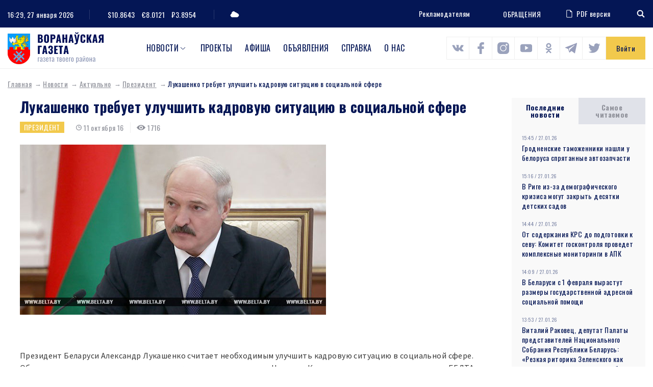

--- FILE ---
content_type: text/html; charset=UTF-8
request_url: https://www.voran.by/news/aktualno/prezident/31667-lukashenko-trebuet-uluchshit-kadrovuyu-situaciyu-v-socialnoy-sfere.html
body_size: 108421
content:
<!DOCTYPE html>
<html lang="ru">
<head>
                <meta http-equiv="Content-Type" content="text/html; charset=UTF-8" />
<meta name="robots" content="index, follow" />
<meta name="keywords" content="Лукашенко требует улучшить кадровую ситуацию в социальной сфере" />
<meta name="description" content="Лукашенко требует улучшить кадровую ситуацию в социальной сфере" />
<link href="/bitrix/js/main/core/css/core.min.css?16009428002854" type="text/css" rel="stylesheet" />

<script type="text/javascript" data-skip-moving="true">(function(w, d, n) {var cl = "bx-core";var ht = d.documentElement;var htc = ht ? ht.className : undefined;if (htc === undefined || htc.indexOf(cl) !== -1){return;}var ua = n.userAgent;if (/(iPad;)|(iPhone;)/i.test(ua)){cl += " bx-ios";}else if (/Android/i.test(ua)){cl += " bx-android";}cl += (/(ipad|iphone|android|mobile|touch)/i.test(ua) ? " bx-touch" : " bx-no-touch");cl += w.devicePixelRatio && w.devicePixelRatio >= 2? " bx-retina": " bx-no-retina";var ieVersion = -1;if (/AppleWebKit/.test(ua)){cl += " bx-chrome";}else if ((ieVersion = getIeVersion()) > 0){cl += " bx-ie bx-ie" + ieVersion;if (ieVersion > 7 && ieVersion < 10 && !isDoctype()){cl += " bx-quirks";}}else if (/Opera/.test(ua)){cl += " bx-opera";}else if (/Gecko/.test(ua)){cl += " bx-firefox";}if (/Macintosh/i.test(ua)){cl += " bx-mac";}ht.className = htc ? htc + " " + cl : cl;function isDoctype(){if (d.compatMode){return d.compatMode == "CSS1Compat";}return d.documentElement && d.documentElement.clientHeight;}function getIeVersion(){if (/Opera/i.test(ua) || /Webkit/i.test(ua) || /Firefox/i.test(ua) || /Chrome/i.test(ua)){return -1;}var rv = -1;if (!!(w.MSStream) && !(w.ActiveXObject) && ("ActiveXObject" in w)){rv = 11;}else if (!!d.documentMode && d.documentMode >= 10){rv = 10;}else if (!!d.documentMode && d.documentMode >= 9){rv = 9;}else if (d.attachEvent && !/Opera/.test(ua)){rv = 8;}if (rv == -1 || rv == 8){var re;if (n.appName == "Microsoft Internet Explorer"){re = new RegExp("MSIE ([0-9]+[\.0-9]*)");if (re.exec(ua) != null){rv = parseFloat(RegExp.$1);}}else if (n.appName == "Netscape"){rv = 11;re = new RegExp("Trident/.*rv:([0-9]+[\.0-9]*)");if (re.exec(ua) != null){rv = parseFloat(RegExp.$1);}}}return rv;}})(window, document, navigator);</script>


<link href="/local/components/DBdev/main.feedback/templates/.default/style.min.css?1600942860251" type="text/css"  rel="stylesheet" />
<link href="/local/templates/template/css/bootstrap-reboot.css?16009428604897" type="text/css"  data-template-style="true"  rel="stylesheet" />
<link href="/local/templates/template/css/bootstrap-grid.css?160094286063898" type="text/css"  data-template-style="true"  rel="stylesheet" />
<link href="/local/templates/template/css/style.css?160814148089519" type="text/css"  data-template-style="true"  rel="stylesheet" />
<link href="/local/templates/template/css/costume.css?160094286047" type="text/css"  data-template-style="true"  rel="stylesheet" />
<link href="/local/templates/template/css/responsive.css?160439340010818" type="text/css"  data-template-style="true"  rel="stylesheet" />
<link href="/local/templates/template/components/bitrix/menu/top/style.min.css?16009428603715" type="text/css"  data-template-style="true"  rel="stylesheet" />







<link href="https://fonts.googleapis.com/css2?family=Oswald:wght@300;400;500;700&family=Source+Sans+Pro:wght@400;700&display=swap" rel="stylesheet">
<link rel="stylesheet" href="https://cdnjs.cloudflare.com/ajax/libs/jQueryFormStyler/2.0.2/jquery.formstyler.min.css" integrity="sha256-xYfPd6G37xNB9z/uxMWam06Cvw/vYSq1TLKr1ayjaKE=" crossorigin="anonymous" />
<link rel="stylesheet" href="https://cdnjs.cloudflare.com/ajax/libs/magnific-popup.js/1.1.0/magnific-popup.min.css" integrity="sha256-PZLhE6wwMbg4AB3d35ZdBF9HD/dI/y4RazA3iRDurss=" crossorigin="anonymous" />
<link rel="stylesheet" href="https://cdnjs.cloudflare.com/ajax/libs/slick-carousel/1.9.0/slick.min.css" integrity="sha256-UK1EiopXIL+KVhfbFa8xrmAWPeBjMVdvYMYkTAEv/HI=" crossorigin="anonymous" />
<link href="https://fonts.googleapis.com/css2?family=Oswald:wght@300;400;500;700&family=Source+Sans+Pro:wght@400;700&display=swap" rel="stylesheet">



                   <title>Лукашенко требует улучшить кадровую ситуацию в социальной сфере</title>
    <meta http-equiv="X-UA-Compatible" content="IE=edge">
    <meta name="viewport" content="width=device-width, initial-scale=1" />
    <meta name="format-detection" content="telephone=no" />
    <!-- favicons -->
    <link rel="shortcut icon" href="/local/templates/template/images/favicon.png" type="image/png">
    <link rel="shortcut" sizes="40x40" href="/local/templates/template/images/favicon@2x.png.png" type="image/png">
    <link rel="shortcut" sizes="80x80" href="/local/templates/template/images/favicon@4x.png.png" type="image/png">
            <!--[if lt IE 9]>
      <![endif]-->
  
</head>

<body>
<div id="wrapper" class="wrapper">
    <header class="header" id="header">

        <div class="h-top">
            <div class="container">
                <div class="flex align-justify valign-center">
                    <div class="h-top-left">
                        <div class="h-date">
                            <span class="h-label">Сейчас:</span>
                                16:29, 27 января 2026                        </div>
                        <div class="h-currencys">
                            <span class="h-label">Курс валют:</span>
	                        <span>$10.8643</span>
				<span>€8.0121</span>
				<span>₽3.8954</span>                        </div>
                        <div class="h-weather">
                            <span class="h-weather-icon"><svg class="sprite svg-weather"><use xlink:href="/local/templates/template/svg/svg/symbols.svg#weather-1"/></svg></span>
                            <span class="h-weather-temp"></span>
                        </div>
                    </div><!--.h-top-left-->

                    <div class="h-top-right">
                      <ul class="h-partnership">
                          <li><a href="/about/#dds-contacts">Рекламодателям</a></li>
                      </ul>
                      
                          <a href="https://www.voran.by/radio/">ОБРАЩЕНИЯ</a>                          <a href="https://belkiosk.by/vg" target="_blank" class="h-pdf">
    <svg class="sprite svg-h-pdf"><use xlink:href="/local/templates/template/svg/svg/symbols.svg#h-pdf"/></svg>PDF версия
</a>                      <div class="h-search">
    <div class="h-search-toggler"><svg class="sprite svg-search-toggler"><use xlink:href="/local/templates/template/svg/svg/symbols.svg#glass"/></svg></div>
    <div class="h-search-form">
        <form action="/search/">
            <input type="text" name="q" class="h-search-input" placeholder="Поиск" >
        </form>
    </div>
</div>                    </div><!--.h-top-right-->
                </div>
            </div>
        </div><!--.h-top-->

        <div class="h-mid">
            <div class="container">
                <div class="flex align-justify valign-center">

                    <div class="logo h-logo">
                        <a href="/" class="logo-link">
                            <img src="/local/templates/template/images/logo.png" srcset="/local/templates/template/images/logo@2x.png 2x" alt="Воронауская газета" class="logo-img">
                        </a>
                    </div>
                      
<nav class="main-menu h-menu">
    <ul>
            
        
                            <li class="main-menu-parent">
                    <a href="/news/">Новости</a>
                    <ul>
                    
        
            
                    
                                    <li><a href="/news/oprosy.php">Опросы</a></li>
                
            
        
        
            
        
                            <li class="main-menu-parent-level2"><a href="/news/aktualno/">Актуально</a>
                    <ul>
                    
        
            
                    
                                    <li><a href="/news/aktualno/vse-o-zhkkh/">Все о ЖКХ</a></li>
                
            
        
        
            
                    
                                    <li><a href="/news/aktualno/vybory/">Выборы</a></li>
                
            
        
        
            
                    
                                    <li><a href="/news/aktualno/god-maloy-rodiny/">Год малой родины</a></li>
                
            
        
        
            
                    
                                    <li><a href="/news/aktualno/den-nezavisimosti/">День Независимости</a></li>
                
            
        
        
            
                    
                                    <li><a href="/news/aktualno/nasheluchshee-nashalepshae/">#нашелучшее #нашалепшае</a></li>
                
            
        
        
            
                    
                                    <li><a href="/news/aktualno/god-narodnogo-edinstva/">Год народного единства</a></li>
                
            
        
        
            
                    
                                    <li><a href="/news/aktualno/za-lyubimuyu-belarus/">За любимую Беларусь</a></li>
                
            
        
        
            
                    
                                    <li><a href="/news/aktualno/k-75-letiyu-velikoy-pobedy/">К 75-летию Великой Победы</a></li>
                
            
        
        
            
                    
                                    <li><a href="/news/aktualno/perepis-2019/">Перепись - 2019</a></li>
                
            
        
        
            
                    
                                    <li><a href="/news/aktualno/prezident/">Президент</a></li>
                
            
        
        
            
                    
                                    <li><a href="/news/aktualno/prinemanskiy-region/">Принёманский регион</a></li>
                
            
        
        
            
                    
                                    <li><a href="/news/aktualno/prodvizhenie/">Продвижение</a></li>
                
            
        
        
            
                    
                                    <li><a href="/news/aktualno/respublikanskiy-subbotnik/">Республиканский субботник</a></li>
                
            
        
        
            
                    
                                    <li><a href="/news/aktualno/tema-nedeli/">Тема недели</a></li>
                
            
        
        
            
                    
                                    <li><a href="/news/aktualno/uchenie-zapad-2017/">Учение «Запад — 2017»</a></li>
                
            
        
        
                        </ul></li>        
        
                            <li class="main-menu-parent-level2"><a href="/news/v-mire/">В мире</a>
                    <ul>
                    
        
            
                    
                                    <li><a href="/news/v-mire/mezhdunarodnoe-sotrudnichestvo/">Международное сотрудничество</a></li>
                
            
        
        
            
                    
                                    <li><a href="/news/v-mire/s-miru-po-faktu/">С миру по факту</a></li>
                
            
        
        
                        </ul></li>        
        
                            <li class="main-menu-parent-level2"><a href="/news/vlast/">Власть</a>
                    <ul>
                    
        
            
                    
                                    <li><a href="/news/vlast/v-rayispolkome/">В райисполкоме</a></li>
                
            
        
        
            
                    
                                    <li><a href="/news/vlast/vybory2/">Выборы</a></li>
                
            
        
        
            
                    
                                    <li><a href="/news/vlast/deputatskie-budni/">Депутатские будни</a></li>
                
            
        
        
            
                    
                                    <li><a href="/news/vlast/edi/">Единый день информирования</a></li>
                
            
        
        
            
                    
                                    <li><a href="/news/vlast/vi-vsebelorusskoe-narodnoe-sobranie/">Всебелорусское народное собрание</a></li>
                
            
        
        
            
                    
                                    <li><a href="/news/vlast/komitet-goskontrolya-informiruet/">Комитет госконтроля информирует</a></li>
                
            
        
        
            
                    
                                    <li><a href="/news/vlast/mestnoe-upravlenie-i-samoupravlenie/">Местное управление и самоуправление</a></li>
                
            
        
        
            
                    
                                    <li><a href="/news/vlast/prezident2/">Президент</a></li>
                
            
        
        
            
                    
                                    <li><a href="/news/vlast/priem-grazhdan/">Прием граждан</a></li>
                
            
        
        
            
                    
                                    <li><a href="/news/vlast/profsoyuzy/">Профсоюзы</a></li>
                
            
        
        
            
                    
                                    <li><a href="/news/vlast/pryamaya-liniya/">Прямая линия</a></li>
                
            
        
        
            
                    
                                    <li><a href="/news/vlast/pyatoe-vsebelorusskoe-narodnoe-sobranie/">Пятое Всебелорусское народное собрание</a></li>
                
            
        
        
            
                    
                                    <li><a href="/news/vlast/sodeystvie-zanyatosti-naseleniya/">Содействие занятости населения</a></li>
                
            
        
        
            
                    
                                    <li><a href="/news/vlast/tema-nedeli2/">Тема недели</a></li>
                
            
        
        
                        </ul></li>        
        
                            <li class="main-menu-parent-level2"><a href="/news/dela-molodezhnye/">Дела молодежные</a>
                    <ul>
                    
        
            
                    
                                    <li><a href="/news/dela-molodezhnye/molodye-my/">Молодые МЫ</a></li>
                
            
        
        
            
                    
                                    <li><a href="/news/dela-molodezhnye/nashi-deti/">Наши дети</a></li>
                
            
        
        
                        </ul></li>        
        
                            <li class="main-menu-parent-level2"><a href="/news/zdorove/">Здоровье</a>
                    <ul>
                    
        
            
                    
                                    <li><a href="/news/zdorove/100-let-zdravookhraneniyu-belarusi/">100 лет здравоохранению Беларуси</a></li>
                
            
        
        
            
                    
                                    <li><a href="/news/zdorove/aktivnoe-dolgoletie/">Активное долголетие</a></li>
                
            
        
        
            
                    
                                    <li><a href="/news/zdorove/dekada-zolotoy-vozrast/">Декада &quot;Золотой возраст&quot;</a></li>
                
            
        
        
            
                    
                                    <li><a href="/news/zdorove/zdorovyy-obraz-zhizni/">Здоровый образ жизни</a></li>
                
            
        
        
            
                    
                                    <li><a href="/news/zdorove/zdorove2/">Здоровье</a></li>
                
            
        
        
            
                    
                                    <li><a href="/news/zdorove/letnee-ozdorovlenie-shkolnikov/">Летнее оздоровление школьников</a></li>
                
            
        
        
            
                    
                                    <li><a href="/news/zdorove/letniy-otdykh/">Летний отдых</a></li>
                
            
        
        
            
                    
                                    <li><a href="/news/zdorove/meditsina/">Медицина</a></li>
                
            
        
        
            
                    
                                    <li><a href="/news/zdorove/raytsge-informiruet/">РайЦГЭ информирует</a></li>
                
            
        
        
            
                    
                                    <li><a href="/news/zdorove/stop-covid/">Стоп COVID</a></li>
                
            
        
        
                        </ul></li>        
        
                            <li class="main-menu-parent-level2"><a href="/news/konkursy/">Конкурсы</a>
                    <ul>
                    
        
            
                    
                                    <li><a href="/news/konkursy/nashi-konkursy/">Наши конкурсы</a></li>
                
            
        
        
            
                    
                                    <li><a href="/news/konkursy/tvorcheskiy-konkurs/">Творческий конкурс</a></li>
                
            
        
        
                        </ul></li>        
        
                            <li class="main-menu-parent-level2"><a href="/news/kultura-i-dukhovnost/">Культура и духовность</a>
                    <ul>
                    
        
            
                    
                                    <li><a href="/news/kultura-i-dukhovnost/500-goddze-belaruskaga-knigadrukavannya/">500-годдзе беларускага кнігадрукавання</a></li>
                
            
        
        
            
                    
                                    <li><a href="/news/kultura-i-dukhovnost/god-kultury-v-voronovskom-rayone/">Год культуры в Вороновском районе</a></li>
                
            
        
        
            
                    
                                    <li><a href="/news/kultura-i-dukhovnost/god-kultury-v-grodnenskoy-oblasti/">Год культуры в Гродненской области</a></li>
                
            
        
        
            
                    
                                    <li><a href="/news/kultura-i-dukhovnost/den-belorusskoy-pismennosti/">День белорусской письменности</a></li>
                
            
        
        
            
                    
                                    <li><a href="/news/kultura-i-dukhovnost/dukhovnost/">Духовность</a></li>
                
            
        
        
            
                    
                                    <li><a href="/news/kultura-i-dukhovnost/nasustrach-dnyu-belaruskaga-pismenstva/">Насустрач Дню беларускага пісьменства</a></li>
                
            
        
        
            
                    
                                    <li><a href="/news/kultura-i-dukhovnost/pozdravitelnaya-otkrytka/">Поздравительная открытка</a></li>
                
            
        
        
            
                    
                                    <li><a href="/news/kultura-i-dukhovnost/respublikanskiy-festival-natsionalnykh-kultur/">Республиканский фестиваль национальных культур</a></li>
                
            
        
        
            
                    
                                    <li><a href="/news/kultura-i-dukhovnost/slavyanskiy-bazar/">Славянский базар</a></li>
                
            
        
        
            
                    
                                    <li><a href="/news/kultura-i-dukhovnost/stranitsy-istorii/">Страницы истории</a></li>
                
            
        
        
            
                    
                                    <li><a href="/news/kultura-i-dukhovnost/tvorcheskiy-konkurs2/">Творческий конкурс</a></li>
                
            
        
        
            
                    
                                    <li><a href="/news/kultura-i-dukhovnost/tvorchestvo/">Творчество</a></li>
                
            
        
        
            
                    
                                    <li><a href="/news/kultura-i-dukhovnost/festival/">Фестиваль</a></li>
                
            
        
        
            
                    
                                    <li><a href="/news/kultura-i-dukhovnost/fotokonkurs/">Фотоконкурс</a></li>
                
            
        
        
                        </ul></li>        
        
                            <li class="main-menu-parent-level2"><a href="/news/obrazovanie-i-nauka/">Образование и наука</a>
                    <ul>
                    
        
            
                    
                                    <li><a href="/news/obrazovanie-i-nauka/god-nauki/">Год науки</a></li>
                
            
        
        
            
                    
                                    <li><a href="/news/obrazovanie-i-nauka/ko-dnyu-belorusskoy-nauki/">Ко Дню белорусской науки</a></li>
                
            
        
        
            
                    
                                    <li><a href="/news/obrazovanie-i-nauka/laureaty-premii-im-a-i-dubko/">Лауреаты премии им. А.И. Дубко</a></li>
                
            
        
        
            
                    
                                    <li><a href="/news/obrazovanie-i-nauka/obrazovanie/">Образование</a></li>
                
            
        
        
                        </ul></li>        
        
                            <li class="main-menu-parent-level2"><a href="/news/obshchestvo/">Общество</a>
                    <ul>
                    
        
            
                    
                                    <li><a href="/news/obshchestvo/100-idey-dlya-belarusi/">100 идей для Беларуси</a></li>
                
            
        
        
            
                    
                                    <li><a href="/news/obshchestvo/100-let-bssr/">100 лет БССР</a></li>
                
            
        
        
            
                    
                                    <li><a href="/news/obshchestvo/100-let-zdravookhraneniyu-belarusi2/">100 лет здравоохранению Беларуси</a></li>
                
            
        
        
            
                    
                                    <li><a href="/news/obshchestvo/500-goddze-belaruskaga-knigadrukavannya2/">500-годдзе беларускага кнігадрукавання</a></li>
                
            
        
        
            
                    
                                    <li><a href="/news/obshchestvo/75-let-osvobozhdeniya-belarusi/">75 лет освобождения Беларуси</a></li>
                
            
        
        
            
                    
                                    <li><a href="/news/obshchestvo/80-let-grodnenskoy-oblasti/">80 лет Гродненской области</a></li>
                
            
        
        
            
                    
                                    <li><a href="/news/obshchestvo/80-let-velikoy-pobedy/">80 лет освобождения Беларуси</a></li>
                
            
        
        
            
                    
                                    <li><a href="/news/obshchestvo/bez-sroka-davnosti/">Без срока давности</a></li>
                
            
        
        
            
                    
                                    <li><a href="/news/obshchestvo/blago-tvori/">Благо твори</a></li>
                
            
        
        
            
                    
                                    <li><a href="/news/obshchestvo/god-belorusskoy-zhenshchiny/">Год белорусской женщины</a></li>
                
            
        
        
            
                    
                                    <li><a href="/news/obshchestvo/god-istoricheskoy-pamyati/">Год исторической памяти</a></li>
                
            
        
        
            
                    
                                    <li><a href="/news/obshchestvo/god-kachestva/">Год качества</a></li>
                
            
        
        
            
                    
                                    <li><a href="/news/obshchestvo/god-mira-i-sozidaniya/">Год мира и созидания</a></li>
                
            
        
        
            
                    
                                    <li><a href="/news/obshchestvo/dazhynki-2021/">Дажынкі-2021</a></li>
                
            
        
        
            
                    
                                    <li><a href="/news/obshchestvo/den-vsenarodnoy-pamyati-zhertv-velikoy-otechestvennoy-voyny-i-genotsida-belorusskogo-naroda/">День всенародной памяти жертв Великой Отечественной войны и геноцида белорусского народа</a></li>
                
            
        
        
            
                    
                                    <li><a href="/news/obshchestvo/den-gosudarstvennykh-simvolov/">День Государственных символов</a></li>
                
            
        
        
            
                    
                                    <li><a href="/news/obshchestvo/den-narodnogo-edinstva/">День народного единства</a></li>
                
            
        
        
            
                    
                                    <li><a href="/news/obshchestvo/kostitutsionnaya-reforma/">Коституционная реформа</a></li>
                
            
        
        
            
                    
                                    <li><a href="/news/obshchestvo/pyatiletka-kachestva-god-blagoustroystva/">Пятилетка качества. Год благоустройства</a></li>
                
            
        
        
            
                    
                                    <li><a href="/news/obshchestvo/semya-goda/">Семья года</a></li>
                
            
        
        
            
                    
                                    <li><a href="/news/obshchestvo/95-let-pionerskomu-dvizheniyu/">95 лет пионерскому движению</a></li>
                
            
        
        
            
                    
                                    <li><a href="/news/obshchestvo/velikoy-pobede-posvyashchaetsya/">Великой Победе посвящается</a></li>
                
            
        
        
            
                    
                                    <li><a href="/news/obshchestvo/voronovskomu-rayonu-75-let/">Вороновскому району - 75 лет</a></li>
                
            
        
        
            
                    
                                    <li><a href="/news/obshchestvo/god-maloy-rodiny2/">Год малой родины</a></li>
                
            
        
        
            
                    
                                    <li><a href="/news/obshchestvo/gotovimsya-k-novomu-godu/">Готовимся к Новому году</a></li>
                
            
        
        
            
                    
                                    <li><a href="/news/obshchestvo/grodnenskoy-oblasti-75/">Гродненской области - 75</a></li>
                
            
        
        
            
                    
                                    <li><a href="/news/obshchestvo/dozhinki/">Дожинки</a></li>
                
            
        
        
            
                    
                                    <li><a href="/news/obshchestvo/dosug/">Досуг</a></li>
                
            
        
        
            
                    
                                    <li><a href="/news/obshchestvo/iz-redaktsionnoy-pochty/">Из редакционной почты</a></li>
                
            
        
        
            
                    
                                    <li><a href="/news/obshchestvo/ikh-imenami-nazvany-ulitsy/">Их именами названы улицы</a></li>
                
            
        
        
            
                    
                                    <li><a href="/news/obshchestvo/k-100-letiyu-vlksm/">К 100-летию ВЛКСМ</a></li>
                
            
        
        
            
                    
                                    <li><a href="/news/obshchestvo/nashi-deti2/">Наши дети</a></li>
                
            
        
        
            
                    
                                    <li><a href="/news/obshchestvo/nashi-partnery/">Наши партнеры</a></li>
                
            
        
        
            
                    
                                    <li><a href="/news/obshchestvo/nedelya-materi/">Неделя матери</a></li>
                
            
        
        
            
                    
                                    <li><a href="/news/obshchestvo/obshchestvennye-obedineniya/">Общественные объединения</a></li>
                
            
        
        
            
                    
                                    <li><a href="/news/obshchestvo/obshchestvo2/">Общество</a></li>
                
            
        
        
            
                    
                                    <li><a href="/news/obshchestvo/nashy-u-svetse/">Нашы ў свеце</a></li>
                
            
        
        
            
                    
                                    <li><a href="/news/obshchestvo/proforientatsiya/">Профориентация</a></li>
                
            
        
        
            
                    
                                    <li><a href="/news/obshchestvo/s-prazdnikom/">С праздником</a></li>
                
            
        
        
            
                    
                                    <li><a href="/news/obshchestvo/sluzhu-otechestvu/">Служу Отечеству!</a></li>
                
            
        
        
            
                    
                                    <li><a href="/news/obshchestvo/smi/">СМИ</a></li>
                
            
        
        
            
                    
                                    <li><a href="/news/obshchestvo/sotsialnaya-sfera/">Социальная сфера</a></li>
                
            
        
        
            
                    
                                    <li><a href="/news/obshchestvo/u-sosedey/">У соседей</a></li>
                
            
        
        
                        </ul></li>        
        
                            <li class="main-menu-parent-level2"><a href="/news/proisshestviya-i-bezopasnost/">Происшествия и безопасность</a>
                    <ul>
                    
        
            
                    
                                    <li><a href="/news/proisshestviya-i-bezopasnost/gai-informiruet/">ГАИ информирует</a></li>
                
            
        
        
            
                    
                                    <li><a href="/news/proisshestviya-i-bezopasnost/mchs-soobshchaet/">МЧС сообщает</a></li>
                
            
        
        
            
                    
                                    <li><a href="/news/proisshestviya-i-bezopasnost/novosti-s-granitsy/">Новости с границы</a></li>
                
            
        
        
            
                    
                                    <li><a href="/news/proisshestviya-i-bezopasnost/obshchestvennaya-bezopasnost/">Общественная безопасность</a></li>
                
            
        
        
            
                    
                                    <li><a href="/news/proisshestviya-i-bezopasnost/ogim-informiruet/">ОГиМ информирует</a></li>
                
            
        
        
            
                    
                                    <li><a href="/news/proisshestviya-i-bezopasnost/stop-ekstremizm/">Стоп ЭКСТРЕМИЗМ</a></li>
                
            
        
        
            
                    
                                    <li><a href="/news/proisshestviya-i-bezopasnost/osvod-informiruet/">ОСВОД информирует</a></li>
                
            
        
        
            
                    
                                    <li><a href="/news/proisshestviya-i-bezopasnost/proisshestviya/">Происшествия</a></li>
                
            
        
        
            
                    
                                    <li><a href="/news/proisshestviya-i-bezopasnost/rovd-informiruet/">РОВД информирует</a></li>
                
            
        
        
            
                    
                                    <li><a href="/news/proisshestviya-i-bezopasnost/chelovek-i-zakon/">Человек и Закон</a></li>
                
            
        
        
                        </ul></li>        
        
                            <li class="main-menu-parent-level2"><a href="/news/sport-i-turizm/">Спорт и туризм</a>
                    <ul>
                    
        
            
                    
                                    <li><a href="/news/sport-i-turizm/grodnenshchina-priglashaet/">Гродненщина приглашает</a></li>
                
            
        
        
            
                    
                                    <li><a href="/news/sport-i-turizm/evropeyskie-igry-2019/">Европейские игры - 2019</a></li>
                
            
        
        
            
                    
                                    <li><a href="/news/sport-i-turizm/sportivnaya-novost/">Спортивная новость</a></li>
                
            
        
        
            
                    
                                    <li><a href="/news/sport-i-turizm/ii-igry-stran-sng/">II Игры стран СНГ</a></li>
                
            
        
        
                        </ul></li>        
        
                            <li class="main-menu-parent-level2"><a href="/news/chelovek-i-ego-delo/">Человек и его дело</a>
                    <ul>
                    
        
            
                    
                                    <li><a href="/news/chelovek-i-ego-delo/gordost-voronovshchiny/">Гордость Вороновщины</a></li>
                
            
        
        
            
                    
                                    <li><a href="/news/chelovek-i-ego-delo/zemlyaki/">Земляки</a></li>
                
            
        
        
            
                    
                                    <li><a href="/news/chelovek-i-ego-delo/znay-nashikh/">Знай наших!</a></li>
                
            
        
        
            
                    
                                    <li><a href="/news/chelovek-i-ego-delo/lyudi-i-sudby/">Люди и судьбы</a></li>
                
            
        
        
            
                    
                                    <li><a href="/news/chelovek-i-ego-delo/syameynaya-skarbnitsa/">Сямейная скарбніца</a></li>
                
            
        
        
            
                    
                                    <li><a href="/news/chelovek-i-ego-delo/uvlechennye-delom/">Увлеченные делом</a></li>
                
            
        
        
            
                    
                                    <li><a href="/news/chelovek-i-ego-delo/nashy-u-svetse2/">Нашы ў свеце</a></li>
                
            
        
        
                        </ul></li>        
        
                            <li class="main-menu-parent-level2"><a href="/news/ekologiya/">Экология</a>
                    <ul>
                    
        
            
                    
                                    <li><a href="/news/ekologiya/ekologiya2/">Экология</a></li>
                
            
        
        
            
                    
                                    <li><a href="/news/ekologiya/priroda/">Природа</a></li>
                
            
        
        
                        </ul></li>        
        
                            <li class="main-menu-parent-level2"><a href="/news/ekonomika-i-selskoe-khozyaystvo/">Экономика и с/х</a>
                    <ul>
                    
        
            
                    
                                    <li><a href="/news/ekonomika-i-selskoe-khozyaystvo/na-selskokhozyaystvennuyu-temu/">На сельскохозяйственную тему</a></li>
                
            
        
        
            
                    
                                    <li><a href="/news/ekonomika-i-selskoe-khozyaystvo/prodvizhenie2/">Продвижение</a></li>
                
            
        
        
            
                    
                                    <li><a href="/news/ekonomika-i-selskoe-khozyaystvo/proforientatsiya2/">Профориентация</a></li>
                
            
        
        
            
                    
                                    <li><a href="/news/ekonomika-i-selskoe-khozyaystvo/razvitie-predprinimatelstva/">Развитие предпринимательства</a></li>
                
            
        
        
            
                    
                                    <li><a href="/news/ekonomika-i-selskoe-khozyaystvo/sodeystvie-zanyatosti-naseleniya2/">Содействие занятости населения</a></li>
                
            
        
        
            
                    
                                    <li><a href="/news/ekonomika-i-selskoe-khozyaystvo/transport/">Транспорт</a></li>
                
            
        
        
            
                    
                                    <li><a href="/news/ekonomika-i-selskoe-khozyaystvo/stroitelstvo/">Строительство</a></li>
                
            
        
        
            
                    
                                    <li><a href="/news/ekonomika-i-selskoe-khozyaystvo/tekhnologii/">Технологии</a></li>
                
            
        
        
            
                    
                                    <li><a href="/news/ekonomika-i-selskoe-khozyaystvo/urozhay/">Урожай</a></li>
                
            
        
        
            
                    
                                    <li><a href="/news/ekonomika-i-selskoe-khozyaystvo/ekonomika/">Экономика</a></li>
                
            
        
        
            
                    
                                    <li><a href="/news/ekonomika-i-selskoe-khozyaystvo/navstrechu-dazhynkam-2016/">Навстречу «Дажынкам-2016»</a></li>
                
            
        
        
            
                    
                                    <li><a href="/news/ekonomika-i-selskoe-khozyaystvo/yarmarka/">Ярмарка</a></li>
                
            
        
        
            
                    
                                    <li><a href="/news/ekonomika-i-selskoe-khozyaystvo/itogi-goda/">Итоги года</a></li>
                
            
        
        
            
                    
                                    <li><a href="/news/ekonomika-i-selskoe-khozyaystvo/podvodya-itogi/">Подводя итоги</a></li>
                
            
        
        
            
                    
                                    <li><a href="/news/ekonomika-i-selskoe-khozyaystvo/dozhinki2/">Дожинки</a></li>
                
            
        
        
                        </ul></li></ul></li>        
                    
                                    <li class="main-menu-parent"><a href="https://www.voran.by/news/novosti-voronovshchiny/spetsproekty-voronovskoy-gazety.html">Проекты</a></li>
                
            
        
        
            
                    
                                    <li class="main-menu-parent"><a href="/afishi/">Афиша</a></li>
                
            
        
        
            
                    
                                    <li class="main-menu-parent"><a href="/ads/">Объявления</a></li>
                
            
        
        
            
                    
                                    <li class="main-menu-parent"><a href="/spravka/">Справка</a></li>
                
            
        
        
            
                    
                                    <li class="main-menu-parent"><a href="/about/">О нас</a></li>
                
            
        
        
    
        </ul>
</nav>
                <div class="h-socials">
                            	            <a target="_blank" id="bx_3218110189_1256" href="https://vk.com/vorannews"><svg class="sprite svg-h-social"><use xlink:href="/local/templates/template/svg/svg/symbols.svg#s-vk"/></svg></a>
                                              	            <a target="_blank" id="bx_3218110189_1257" href="https://www.facebook.com/voronovo.gazeta"><svg class="sprite svg-h-social"><use xlink:href="/local/templates/template/svg/svg/symbols.svg#s-fb"/></svg></a>
                                              	            <a target="_blank" id="bx_3218110189_1258" href="https://www.instagram.com/vorannews/"><svg class="sprite svg-h-social"><use xlink:href="/local/templates/template/svg/svg/symbols.svg#s-insta"/></svg></a>
                                              	            <a target="_blank" id="bx_3218110189_1260" href="https://www.youtube.com/channel/UCG3dV-ScM6uF90sGFKMjgUQ"><svg class="sprite svg-h-social"><use xlink:href="/local/templates/template/svg/svg/symbols.svg#s-yt"/></svg></a>
                                              	            <a target="_blank" id="bx_3218110189_1261" href="https://ok.ru/vorannews"><svg class="sprite svg-h-social"><use xlink:href="/local/templates/template/svg/svg/symbols.svg#s-ok"/></svg></a>
                                              	        	<a target="_blank" id="bx_3218110189_58523" class="sprite svg-h-social" href="https://t.me/vorannews"><img src="/local/templates/template/images/telegram.png" alt=""></a>
        	                                  	            <a target="_blank" id="bx_3218110189_114122" href="https://www.tiktok.com/@vorannews"><svg class="sprite svg-h-social"><use xlink:href="/local/templates/template/svg/svg/symbols.svg#s-tw"/></svg></a>
                        </div>                                                <a href="javascript:void(0)" class="h-auth ajax-mfp" data-href="#popup-auth">Войти</a>
                                      </div>
            </div>
        </div>
        

    </header>

    <div id="middle" class="middle">
        <div class="inner">
                          <div class="breadcrumbs"><a href="/" class="breadcrumbs-link">Главная</a><a href="/news/" class="breadcrumbs-link">Новости</a><a href="/news/aktualno/" class="breadcrumbs-link">Актуально</a><a href="/news/aktualno/prezident/" class="breadcrumbs-link">Президент</a><span class="breadcrumbs-current">Лукашенко требует улучшить кадровую ситуацию в социальной сфере</span></div>                        <div class="row row-layout">
    <main class="col-main col-md-12">
        <div class="node">
          <article>
    <header>
        <h1>Лукашенко требует улучшить кадровую ситуацию в социальной сфере</h1>
        <div class="node-data">
                            <a href="/news/aktualno/prezident/" class="sticker yellow">Президент</a>
                                        <span class="news-item-date"><svg class="sprite svg-news-clock"><use xlink:href="/local/templates/template/svg/svg/symbols.svg#i-clock"/></svg>11 октября 16</span>
                                        <span class="news-item-views"><svg class="sprite svg-news-eye"><use xlink:href="/local/templates/template/svg/svg/symbols.svg#i-eye"/></svg>1716</span>
                                            </div>
    </header>

    
                    
    <a href="/wp-content/uploads/2016/10/000019_340627_big.jpg"><img class="aligncenter size-full wp-image-31668" title="000019_340627_big" src="/wp-content/uploads/2016/10/000019_340627_big.jpg" alt="" width="600" height="334" /></a><br />
<br />
Президент Беларуси Александр Лукашенко считает необходимым улучшить кадровую ситуацию в социальной сфере. Об этом он заявил сегодня, принимая с докладом вице-премьера Наталью Кочанову, передает корреспондент БЕЛТА.<br />
<br />
"Кадры решают все. И данная ситуация в социальной сфере, которую вы в правительстве курируете, оставляет желать лучшего. Меня настораживает даже сама оценка кадров по всем направлениям", - заявил Президент.<br />
<br />
Глава государства подчеркнул, что настало время двигаться в направлении решения соответствующих вопросов. "Вы увидели людей, кадры, насколько они способны или неспособны работать. Вопрос не в том, чтобы кого-то наказать, сломать (у каждого своя семья, судьба и так далее), но если человек не тянет, его держать нельзя. Поэтому если нужны какие-то кадровые перестановки и изменения, это надо видеть", - сказал Александр Лукашенко.<br />
<br />
Проблемные вопросы Президент обозначил на примере конкретных отраслей. Одна из них - спорт. "Мы все наблюдали экзамен наших спортсменов на Олимпиаде в Рио. И я смотрю на болтовню эту со стороны наших чиновников от спорта (они удовлетворены, все хорошо). Они, может быть, и удовлетворены, но не мы с вами и не народ. Такого безликого, ненормального выступления мы просто не ожидали", - отметил глава государства.<br />
<br />
"Вопрос в том, что в спорт вложены огромные средства (и они сами об этом говорили). Никаких претензий не было. А где результат? А результата, чтобы удовлетворить требования народа, на народные деньги ведь туда поехали, нет, - подчеркнул Александр Лукашенко. - А у них все хорошо, и уже готовы олимпийское собрание проводить, несмотря на то, что я десятки раз сказал: идите к Косинцу и Кочановой, уточняйте по федерациям, по кадрам, по Министерству спорта, по всем вопросам, а потом будем проводить. Проводить с людьми, которые будут работать в новом олимпийском цикле".<br />
<br />
По словам Президента, есть проблемные моменты и в сфере ответственности Министерства культуры. В частности, это касается кинематографической отрасли. "Случайно нарвался на ток-шоу о кино. Просто стыдно было слушать. Оказывается, у нас не снимают кино, как некоторые говорят, потому что идет ремонт на киностудии "Беларусьфильма". Тогда встает вопрос, а что, во времена Пташука (режиссер Михаил Пташук. - Прим. БЕЛТА), когда он снимал "В августе 44-го", лучше условия были? Нет. Но фильм сняли хороший", - заметил Александр Лукашенко.<br />
<br />
Он также констатировал, что в Беларуси часто снимают различные российские сериалы, в том числе с участием белорусских актеров. "Возможно, снимать и не мешают ремонты. Более того, я бывал раньше у киношников, слушал их разговоры. Они ни в чем не изменились - все чего-то не хватало. И я однажды предложил: положите мне на стол сценарий нормального глубокого идейного фильма. Или легкого, простого, но интересного для народа. И что вы думаете, принесли и положили? Нет", - сказал Президент.<br />
<br />
"Или возьмите образование, - продолжил глава государства. - Мы очень много об этом говорим. Как-то нет здесь тоже движения. Я не говорю, что нам образование надо глубоко реформировать, об колено что-то ломать. Скорее, наоборот, его надо защищать, чтобы сохранить все лучшее в нем. Но надо снимать проблемы, которые накопились. Они же не носят глобального характера".<br />
<br />
На аналогичные недоработки Александр Лукашенко указал и в сфере здравоохранения. "Деньги огромные вложили. Да, есть прогресс по главным направлениям, и это признано во всем мире", - констатировал белорусский лидер. Одновременно он призвал за этими большими достижениями не забывать о более мелких вопросах и проблемах, которые, без должного к ним внимания, могут перекрыть все положительное.<br />
<br />
"Поэтому надо нам как-то расшевелить социальную сферу, чтобы они (руководители различных учреждений и ведомств. - Прим. БЕЛТА) не ходили с протянутой рукой и не говорили, что у них там ремонт или крыша потекла, или студию залило, или аудитория не такая. Надо шевелиться каждому. Если не шевелятся, надо людей менять", - резюмировал Президент.<br />
<br />
<a href="http://www.belta.by/">http://www.belta.by/</a></article>

<div class="node-links">
    <div class="node-share">
        <span class="node-links-label">Поделиться</span>
        <div class="node-links-links">
            <div class="ya-share2" data-services="vkontakte,facebook,odnoklassniki,twitter,linkedin,viber,whatsapp,skype,telegram"></div>
        </div>
    </div>
    <div class="node-print">
        <span class="node-links-label">Распечатать</span>
        <a href="/print/?id=34741" target="_blank" class="node-print-link dds-node-print-link"></a>
    </div>
</div>
<div class="node-pgn flex align-justify">
    </div>



          <div class="node-comments ui-block">
                                <div class="node-comments-add">
        <a href="javascript:void(0)" class="btn btn-big btn-secondary"><svg class="sprite svg-inline svg-btn-comment"><use xlink:href="/local/templates/template/svg/svg/symbols.svg#comment"/></svg>Добавить комментарий</a>
    </div>
              <div id="comp_daeb30d7ade01ad1b2e66b42c23380f2"><div class="comment-form ui-block">
    <div class="h3 ui-block-title">Добавление комментария</div>
    
<form action="/news/aktualno/prezident/31667-lukashenko-trebuet-uluchshit-kadrovuyu-situaciyu-v-socialnoy-sfere.html" method="POST" id="comment_form"><input type="hidden" name="bxajaxid" id="bxajaxid_daeb30d7ade01ad1b2e66b42c23380f2_8BACKi" value="daeb30d7ade01ad1b2e66b42c23380f2" /><input type="hidden" name="AJAX_CALL" value="Y" />        <input type="hidden" name="sessid" id="sessid" value="b85c1923dab066a73812728b6d27b433" />        <input type="hidden" name="PARAMS_HASH" value="724a2b8be43ed91eb29dde0e0e26bf45">
        <input type="hidden" name="NEW_ID" value="34741">
        <div class="row">
            <div class="col-sm-6">
                <div class="field">
                    <label for="#" class="label-block">Ваше имя*</label>
                    <input type="text" name="NAME" required>
                </div>
            </div>
        </div>
        <div class="field">
            <label for="#" class="label-block">Ваш комментарий*</label>
            <textarea name="PREVIEW_TEXT" rows="5" required></textarea>
        </div>
                        <div class="mf-captcha">
                  <div class="mf-text"></div>
                  <input type="hidden" name="captcha_sid" value="03523d99ba3414f9f49ef641a8297392">
                  <img src="/bitrix/tools/captcha.php?captcha_sid=03523d99ba3414f9f49ef641a8297392" width="180" height="40" alt="CAPTCHA">
                  <div class="mf-text"><span class="mf-req">*</span></div>
                  <input type="text" name="captcha_word" size="30" maxlength="50" value="">
              </div>
                  <div class="field-btn">
            <button type="submit" name="submit" value="Y" class="btn btn-secondary">Комментировать</button>
        </div>
    </form>
</div>
</div>          </div><!--.node-comments-->
        </div><!--.node-->
    </main>
  <aside class="col-sidebar col-md-12">
  <div class="ui-block tabs-news">
    <div class="tabs-news-menu flex">
        <a href="#tabs-menu-1" class="flex">Послeдние новости</a>
        <a href="#tabs-menu-2" class="flex">Самое читаемое</a>
    </div>

    <div id="tabs-menu-1" class="tab-content">
        <div class="tabs-news-list">
                                          <div class="news-mini" id="bx_1373509569_117810">
                    <div class="news-mini-date">15:45 / 27.01.26</div>
                    <a href="/news/proisshestviya-i-bezopasnost/novosti-s-granitsy/grodnenskie-tamozhenniki-nashli-u-belorusa-spryatannye-avtozapchasti.html" class="news-min-title">Гродненские таможенники нашли у белоруса спрятанные автозапчасти</a>
                </div>
                                          <div class="news-mini" id="bx_1373509569_117809">
                    <div class="news-mini-date">15:16 / 27.01.26</div>
                    <a href="/news/v-mire/s-miru-po-faktu/v-rige-iz-za-demograficheskogo-krizisa-mogut-zakryt-desyatki-detskikh-sadov.html" class="news-min-title">В Риге из-за демографического кризиса могут закрыть десятки детских садов</a>
                </div>
                                          <div class="news-mini" id="bx_1373509569_117808">
                    <div class="news-mini-date">14:44 / 27.01.26</div>
                    <a href="/news/vlast/komitet-goskontrolya-informiruet/ot-soderzhaniya-krs-do-podgotovki-k-sevu-komitet-goskontrolya-provedet-kompleksnye-monitoringi-v-apk.html" class="news-min-title">От содержания КРС до подготовки к севу: Комитет госконтроля проведет комплексные мониторинги в АПК</a>
                </div>
                                          <div class="news-mini" id="bx_1373509569_117807">
                    <div class="news-mini-date">14:09 / 27.01.26</div>
                    <a href="/news/obshchestvo/v-belarusi-s-1-fevralya-vyrastut-razmery-gosudarstvennoy-adresnoy-sotsialnoy-pomoshchi.html" class="news-min-title">В Беларуси с 1 февраля вырастут размеры государственной адресной социальной помощи</a>
                </div>
                                          <div class="news-mini" id="bx_1373509569_117806">
                    <div class="news-mini-date">13:53 / 27.01.26</div>
                    <a href="/news/vlast/vitaliy-rakovets-deputat-palaty-predstaviteley-natsionalnogo-sobraniya-respubliki-belarus-rezkaya-ri.html" class="news-min-title">Виталий Раковец, депутат Палаты представителей Национального Собрания Республики Беларусь: «Резкая риторика Зеленского как отвлечение от внутренних проблем Украины»</a>
                </div>
                                          <div class="news-mini" id="bx_1373509569_117805">
                    <div class="news-mini-date">13:37 / 27.01.26</div>
                    <a href="/news/obshchestvo/minsk-obyavlen-molodezhnoy-stolitsey-belarusi-2026-goda.html" class="news-min-title">Минск объявлен молодежной столицей Беларуси 2026 года</a>
                </div>
                                          <div class="news-mini" id="bx_1373509569_117803">
                    <div class="news-mini-date">13:09 / 27.01.26</div>
                    <a href="/news/vlast/svetlana-varyanitsa-zamestitel-predsedatelya-grodnenskoy-oblastnoy-organizatsii-roo-belaya-rus-vyska.html" class="news-min-title">Светлана Варяница, заместитель председателя Гродненской областной организации РОО «Белая Русь»: «Высказывания Зеленского в адрес Беларуси – это признание собственной слабости на международной арене»</a>
                </div>
                                          <div class="news-mini" id="bx_1373509569_117804">
                    <div class="news-mini-date">13:02 / 27.01.26</div>
                    <a href="/news/novosti-voronovshchiny/za-kolyuchey-provolokoy-osventsima-oborvalis-milliony-zhizney-27-yanvarya-v-voronovskom-kolledzhe-go.html" class="news-min-title">За колючей проволокой Освенцима оборвались миллионы жизней... 27 января в Вороновском колледже говорили о Холокосте — трагедии, которая не должна повториться </a>
                </div>
                                          <div class="news-mini" id="bx_1373509569_117802">
                    <div class="news-mini-date">12:41 / 27.01.26</div>
                    <a href="/news/proisshestviya-i-bezopasnost/novosti-s-granitsy/gpk-vsego-23-fur-ot-normy-vekhali-v-litvu-za-sutki-ocheredi-sokhranyayutsya.html" class="news-min-title">ГПК: всего 23% фур от нормы въехали в Литву за сутки, очереди сохраняются</a>
                </div>
                                          <div class="news-mini" id="bx_1373509569_117799">
                    <div class="news-mini-date">12:13 / 27.01.26</div>
                    <a href="/news/obshchestvo/chto-delat-s-sosedom-kotoryy-kurit-v-podezde.html" class="news-min-title">Что делать с соседом, который курит в подъезде?</a>
                </div>
                    </div><!--list-->
        <div class="tabs-news-all ui-centered">
            <a href="/news/">Все новости</a>
        </div>
    </div><!--tab-->

    <div id="tabs-menu-2" class="tab-content">
        <div class="tabs-news-list">
                                  <div class="news-mini" id="bx_1373509569_117696">
                <div class="news-mini-date">18:21 / 23.01.26</div>
                <a href="/news/obshchestvo/dosug/prigotovtes-k-fedoseevym-morozam-narodnye-primety-na-24-yanvarya.html" class="news-min-title">Приготовьтесь к Федосеевым морозам: народные приметы на 24 января</a>
            </div>
                                  <div class="news-mini" id="bx_1373509569_117656">
                <div class="news-mini-date">18:10 / 22.01.26</div>
                <a href="/news/obshchestvo/dosug/prigotovte-lyuboe-myasnoe-blyudo-v-den-grigoriya-primety-na-23-yanvarya.html" class="news-min-title">Приготовьте любое мясное блюдо в день Григория: приметы на 23 января</a>
            </div>
                                  <div class="news-mini" id="bx_1373509569_117751">
                <div class="news-mini-date">20:08 / 25.01.26</div>
                <a href="/news/obshchestvo/dosug/goroskop-na-26-yanvarya-den-podkhodit-dlya-tvorchestva-razmyshleniy-i-zaboty-o-sebe.html" class="news-min-title">Гороскоп на 26 января. День подходит для творчества, размышлений и заботы о себе</a>
            </div>
                                  <div class="news-mini" id="bx_1373509569_117506">
                <div class="news-mini-date">17:41 / 16.01.26</div>
                <a href="/news/novosti-voronovshchiny/v-voronovskom-rayone-proshlo-profilakticheskoe-meropriyatie-po-trudoustroystvu-grazhdan.html" class="news-min-title">В Вороновском районе прошло профилактическое мероприятие по трудоустройству граждан</a>
            </div>
                                  <div class="news-mini" id="bx_1373509569_117693">
                <div class="news-mini-date">14:42 / 23.01.26</div>
                <a href="/news/novosti-voronovshchiny/kak-organizovana-zimovka-skota-na-molochno-tovarnom-komplekse-lelyantsy-selkhozpredpriyatiya-girki.html" class="news-min-title">Как организована зимовка скота на молочно-товарном комплексе «Лелянцы» сельхозпредприятия «Гирки»</a>
            </div>
                                  <div class="news-mini" id="bx_1373509569_117648">
                <div class="news-mini-date">10:35 / 22.01.26</div>
                <a href="/news/vlast/pryamaya-liniya/nachalnik-voronovskogo-rovd-podpolkovnik-militsii-viktor-semenovich-sheypak-provedet-pryamuyu-liniyu.html" class="news-min-title">Начальник Вороновского РОВД подполковник милиции Виктор Семенович Шейпак проведет прямую линию</a>
            </div>
                                  <div class="news-mini" id="bx_1373509569_117708">
                <div class="news-mini-date">17:00 / 23.01.26</div>
                <a href="/news/novosti-voronovshchiny/v-voronovskom-rayone-proizoshel1-pozhar-zhilogo-doma.html" class="news-min-title">В Вороновском районе произошел пожар жилого дома</a>
            </div>
                                  <div class="news-mini" id="bx_1373509569_117748">
                <div class="news-mini-date">18:06 / 25.01.26</div>
                <a href="/news/obshchestvo/vyrastit-klubniku-iz-semyan-pod-silu-kazhdomu-sobrali-sovety-i-rekomendatsii.html" class="news-min-title">Вырастить клубнику из семян под силу каждому: собрали советы и рекомендации</a>
            </div>
                                  <div class="news-mini" id="bx_1373509569_117411">
                <div class="news-mini-date">18:09 / 13.01.26</div>
                <a href="/news/obshchestvo/dosug/skhodite-v-gosti-k-babushke-i-dedushke-v-vasilev-den-primety-na-14-yanvarya.html" class="news-min-title">Сходите в гости к бабушке и дедушке в Васильев день: приметы на 14 января</a>
            </div>
                                  <div class="news-mini" id="bx_1373509569_117704">
                <div class="news-mini-date">17:46 / 23.01.26</div>
                <a href="/news/novosti-voronovshchiny/v-pogone-za-udachey-kto-zhe-stal-schastlivym-obladatelem-rozygrysha-prizov-sredi-chitateley-vorana-s.html" class="news-min-title">В погоне за удачей. Кто же стал счастливым обладателем розыгрыша призов среди читателей «Воранаўскай газеты»?</a>
            </div>
                  </div><!--list-->
        <div class="tabs-news-all ui-centered">
            <a href="/news/">Все новости</a>
        </div>
    </div><!--tab-->
</div>
  <div id="comp_fdb12d0b5923143c39ee669389c94fb4"></div>                  <div class="banner ui-block" id="bx_3485106786_92306">
            <a href="https://www.voran.by/news/proisshestviya-i-bezopasnost/stop-ekstremizm/"><img src="/cache/upload/iblock/68d/68dc1a34504f512110a000351d14b1a6-262x208.jpg" alt="banner"></a>
        </div>
                <div class="banner ui-block" id="bx_3485106786_117220">
            <a href="https://www.voran.by/news/obshchestvo/god-belorusskoy-zhenshchiny/"><img src="/cache/upload/iblock/e00/e00ebafb804bc2a44e16d93421beb0e9-262x208.jpg" alt="banner"></a>
        </div>
    </aside></div>
    <div class="section-bottom">
        <div class="related-news ui-block">
            <div class="ui-block-title">Похожие новости</div>
            <div class="row">
                                              <div class="col-md-4 col-6" id="bx_3099439860_98048">
                    <div class="mid-news higher">
                                                    <a href="/news/aktualno/prezident/aleksandr-lukashenko-vruchil-gosudarstvennye-nagrady-zasluzhennym-deyatelyam-razlichnykh-sfer.html" class="mid-news-bg">
                                                                  
                                <img src="/cache/upload/iblock/4c2/4c28d63ff1771987d6ff01693e2982ab-440xauto.jpg" alt="Александр Лукашенко вручил государственные награды заслуженным деятелям различных сфер" class="bg">
                            </a>
                                                                      <div class="mid-news-body">
                            <a href="/news/aktualno/prezident/aleksandr-lukashenko-vruchil-gosudarstvennye-nagrady-zasluzhennym-deyatelyam-razlichnykh-sfer.html" class="mid-news-title">Александр Лукашенко вручил государственные награды заслуженным деятелям различных сфер</a>
                            <div class="news-item-data">
                                                                    <span class="news-item-date"><svg class="sprite svg-news-clock"><use xlink:href="/local/templates/template/svg/svg/symbols.svg#i-clock"/></svg>02 июля 24</span>
                                                            </div>
                        </div>
                    </div><!--.mid-news-->
                </div>
                                              <div class="col-md-4 col-6" id="bx_3099439860_61591">
                    <div class="mid-news higher">
                                                    <a href="/news/aktualno/prezident/nasha-armiya-nadezhnyy-shchit-gosudarstva-aleksandr-lukashenko-pozdravil-belorusov-s-dnem-zashchitni.html" class="mid-news-bg">
                                                                  
                                <img src="/cache/upload/iblock/00c/00c0629ae1a19fbecc86104bb4001635-440xauto.jpg" alt="&quot;Наша армия - надежный щит государства&quot; - Александр Лукашенко поздравил белорусов с Днем защитников Отечества" class="bg">
                            </a>
                                                                      <div class="mid-news-body">
                            <a href="/news/aktualno/prezident/nasha-armiya-nadezhnyy-shchit-gosudarstva-aleksandr-lukashenko-pozdravil-belorusov-s-dnem-zashchitni.html" class="mid-news-title">&quot;Наша армия - надежный щит государства&quot; - Александр Лукашенко поздравил белорусов с Днем защитников Отечества</a>
                            <div class="news-item-data">
                                                                    <span class="news-item-date"><svg class="sprite svg-news-clock"><use xlink:href="/local/templates/template/svg/svg/symbols.svg#i-clock"/></svg>23 февраля 21</span>
                                                            </div>
                        </div>
                    </div><!--.mid-news-->
                </div>
                                              <div class="col-md-4 col-6" id="bx_3099439860_93684">
                    <div class="mid-news higher">
                                                    <a href="/news/aktualno/prezident/aleksandr-lukashenko-nazval-voprosy-oborony-i-bezopasnosti-vazhneyshimi-na-predstoyashchem-zasedanii.html" class="mid-news-bg">
                                                                  
                                <img src="/cache/upload/iblock/ed2/ed238b480927feb6a76c2df188f1c259-440xauto.jpg" alt="Александр Лукашенко назвал вопросы обороны и безопасности важнейшими на предстоящем заседании ВНС" class="bg">
                            </a>
                                                                      <div class="mid-news-body">
                            <a href="/news/aktualno/prezident/aleksandr-lukashenko-nazval-voprosy-oborony-i-bezopasnosti-vazhneyshimi-na-predstoyashchem-zasedanii.html" class="mid-news-title">Александр Лукашенко назвал вопросы обороны и безопасности важнейшими на предстоящем заседании ВНС</a>
                            <div class="news-item-data">
                                                                    <span class="news-item-date"><svg class="sprite svg-news-clock"><use xlink:href="/local/templates/template/svg/svg/symbols.svg#i-clock"/></svg>26 марта 24</span>
                                                            </div>
                        </div>
                    </div><!--.mid-news-->
                </div>
                                              <div class="col-md-4 col-6" id="bx_3099439860_107888">
                    <div class="mid-news higher">
                                                    <a href="/news/aktualno/prezident/aleksandr-lukashenko-proizvel-chast-kadrovykh-naznacheniy-v-novyy-sostav-pravitelstva.html" class="mid-news-bg">
                                                                  
                                <img src="/cache/upload/iblock/7cc/7ccaec639b549ded751b00aff96417c7-440xauto.jpg" alt="Александр Лукашенко произвел часть кадровых назначений в новый состав правительства" class="bg">
                            </a>
                                                                      <div class="mid-news-body">
                            <a href="/news/aktualno/prezident/aleksandr-lukashenko-proizvel-chast-kadrovykh-naznacheniy-v-novyy-sostav-pravitelstva.html" class="mid-news-title">Александр Лукашенко произвел часть кадровых назначений в новый состав правительства</a>
                            <div class="news-item-data">
                                                                    <span class="news-item-date"><svg class="sprite svg-news-clock"><use xlink:href="/local/templates/template/svg/svg/symbols.svg#i-clock"/></svg>03 марта 25</span>
                                                            </div>
                        </div>
                    </div><!--.mid-news-->
                </div>
                                              <div class="col-md-4 col-6" id="bx_3099439860_110876">
                    <div class="mid-news higher">
                                                    <a href="/news/aktualno/prezident/aleksandr-lukashenko-nazval-tekhnologicheskuyu-modernizatsiyu-odnim-iz-osnovnykh-voprosov-v-sotrudni.html" class="mid-news-bg">
                                                                  
                                <img src="/cache/upload/iblock/3fa/3fad1e8b9647ab94cf6c9d54675a73a9-440xauto.jpg" alt="Александр Лукашенко назвал технологическую модернизацию одним из основных вопросов в сотрудничестве с Китаем" class="bg">
                            </a>
                                                                      <div class="mid-news-body">
                            <a href="/news/aktualno/prezident/aleksandr-lukashenko-nazval-tekhnologicheskuyu-modernizatsiyu-odnim-iz-osnovnykh-voprosov-v-sotrudni.html" class="mid-news-title">Александр Лукашенко назвал технологическую модернизацию одним из основных вопросов в сотрудничестве с Китаем</a>
                            <div class="news-item-data">
                                                                    <span class="news-item-date"><svg class="sprite svg-news-clock"><use xlink:href="/local/templates/template/svg/svg/symbols.svg#i-clock"/></svg>03 июня 25</span>
                                                            </div>
                        </div>
                    </div><!--.mid-news-->
                </div>
                                              <div class="col-md-4 col-6" id="bx_3099439860_75211">
                    <div class="mid-news higher">
                                                    <a href="/news/aktualno/prezident/aleksandr-lukashenko-ne-somnevayus-chto-rossiyane-stoyko-preodoleyut-vse-trudnosti-i-ispytaniya.html" class="mid-news-bg">
                                                                  
                                <img src="/cache/upload/iblock/064/0644e16cce3bd005ec2f0ec6e224910d-440xauto.jpg" alt="Александр Лукашенко: не сомневаюсь, что россияне стойко преодолеют все трудности и испытания" class="bg">
                            </a>
                                                                      <div class="mid-news-body">
                            <a href="/news/aktualno/prezident/aleksandr-lukashenko-ne-somnevayus-chto-rossiyane-stoyko-preodoleyut-vse-trudnosti-i-ispytaniya.html" class="mid-news-title">Александр Лукашенко: не сомневаюсь, что россияне стойко преодолеют все трудности и испытания</a>
                            <div class="news-item-data">
                                                                    <span class="news-item-date"><svg class="sprite svg-news-clock"><use xlink:href="/local/templates/template/svg/svg/symbols.svg#i-clock"/></svg>12 июня 22</span>
                                                            </div>
                        </div>
                    </div><!--.mid-news-->
                </div>
                          </div><!--.row-->
        </div>
    </div>
    </div><!--.inner-->
    </div><!-- #middle -->
    <footer id="footer" class="footer">

        <div class="f-top">
            <div class="container">
                <div class="row">
                    <div class="col-f-logo">
                        <a href="/" class="logo f-logo">
                            <img src="/local/templates/template/images/flogo.png" srcset="/local/templates/template/images/flogo@2x.png 2x" alt="logo">
                        </a>
                    </div>

                    <div class="col-f-col">
                        <div class="f-about ui-block">
                            <div class="f-title"><a href="/about/">О нас</a></div>
                              <p>
	 Государственное учреждение «Редакция газеты «Вороновская газета»
</p>
<p>
	 В соответствии с Законом Республики Беларусь «О средствах массовой информации» «Вороновская газета» зарегистрирована Министерством информации Республики Беларусь 20.12.2022г. №913.
</p>
<p>
	 Газета выходит с периодичностью 2 раза в неделю: в среду на 8-ми, в субботу — на 12-ти полосах, с программой телевидения. Тираж 4 154 экземпляров.
</p>                        </div>
                        <div class="f-social ui-block">
    <div class="f-title">Мы в социальных сетях</div>
    <div class="f-socials-links">
                                          <a target="_blank" id="bx_565502798_1256" href="https://vk.com/vorannews"><svg class="sprite svg-f-social"><use xlink:href="/local/templates/template/svg/svg/symbols.svg#s-vk"/></svg></a>
            
                                                  <a target="_blank" id="bx_565502798_1257" href="https://www.facebook.com/voronovo.gazeta"><svg class="sprite svg-f-social"><use xlink:href="/local/templates/template/svg/svg/symbols.svg#s-fb"/></svg></a>
            
                                                  <a target="_blank" id="bx_565502798_1258" href="https://www.instagram.com/vorannews/"><svg class="sprite svg-f-social"><use xlink:href="/local/templates/template/svg/svg/symbols.svg#s-insta"/></svg></a>
            
                                                  <a target="_blank" id="bx_565502798_1260" href="https://www.youtube.com/channel/UCG3dV-ScM6uF90sGFKMjgUQ"><svg class="sprite svg-f-social"><use xlink:href="/local/templates/template/svg/svg/symbols.svg#s-yt"/></svg></a>
            
                                                  <a target="_blank" id="bx_565502798_1261" href="https://ok.ru/vorannews"><svg class="sprite svg-f-social"><use xlink:href="/local/templates/template/svg/svg/symbols.svg#s-ok"/></svg></a>
            
                                                <a target="_blank" id="bx_565502798_58523" class="sprite svg-f-social" href="https://t.me/vorannews"><img src="/local/templates/template/images/telegram-white.png" alt=""></a>
          
                                                  <a target="_blank" id="bx_565502798_114122" href="https://www.tiktok.com/@vorannews"><svg class="sprite svg-f-social"><use xlink:href="/local/templates/template/svg/svg/symbols.svg#s-tw"/></svg></a>
            
                  </div>
</div>                    </div><!--.col-->

                    <div class="col-f-col">
                        <div class="f-contacts ui-block">
                            <div class="f-title"><a href="/about/#dds-contacts">Контакты</a></div>
                            <div class="f-contacts-item">
                                <div class="f-contacts-item-icon"><i class="i-pin"></i></div>
                                  ул. Советская, д. 44, 231391, г.п. Вороново, Гродненская область  УНП 500026668                            </div>
                            <div class="f-contacts-item">
                                <div class="f-contacts-item-icon"><i class="i-mail"></i></div>
                                  Эл. адрес для корреспонденции: <a href="mailto:voran_gaz@cmi.by">vorannews@mail.grodno.by</a><br>
 для размещения рекламы: <a href="mailto:voronovo77@yandex.ru">voronovo77@yandex.</a><a href="mailto:voran_gaz@cmi.by">by</a>                            </div>
                            <div class="f-contacts-item">
                                <div class="f-contacts-item-icon"><i class="i-phone"></i></div>
                              Главный редактор <a href="tel:+80159441441">8 (01594) 4-14-41</a><br>
 ответственный секретарь <a href="tel:+80159441475">4-14-75</a><br>
 отдел рекламы, бухгалтерия <a href="tel:+80159441471">4-14-71</a> (факс), <br>
Viber&nbsp;<a href="tel:+375333100377">(33) 31-00-377</a> (МТС)                            </div>
                        </div>

                        <div class="ui-block">
                            <div class="f-title"><a href="/about#nagrady">Наши награды и достижения</a></div>
                        </div>
                    </div><!--.col-->
                  <div class="col-f-col">
    <div class="f-usefull ui-block">
        <div class="f-title">Полезные ссылки</div>
        <ul>
                                                    <li><a  target="_blank" href="http://www.president.gov.by/">Президент Республики Беларусь</a></li>
                                                                <li><a  target="_blank" href="http://www.government.by/ru/about/">Правительство</a></li>
                                                                <li><a  target="_blank" href="http://mininform.gov.by/">Министерсвто информации Республики Беларусь</a></li>
                                                                <li><a  target="_blank" href="https://www.belarus.by/ru/about-belarus/mass-media-in-belarus">СМИ Беларуси</a></li>
                                                                <li><a  target="_blank" href="http://region.grodno.by/ru/">Гродненский областной исполнительный комитет</a></li>
                                                                <li><a  target="_blank" href="http://voronovo.grodno-region.by/ru/">Вороновский районный исполнительный комитет</a></li>
                              </ul>
    </div>

    <div class="f-map ui-block">
        <div class="f-title">Мы на карте</div>
        <div id="footer_map"></div>
    </div>
</div>                </div><!--.row-->
            </div>
        </div><!--.f-top-->

        <div class="f-bottom">
            <div class="container">
                <div class="flex valign-center align-justify">
                    <div class="f-jur">
                      Публикуемая информация является интеллектуальной собственностью Государственного учреждения «Редакция газеты «Вороновская газета». Перепечатка возможна только с письменного разрешения редакции. При использовании материалов гиперссылка (не закрытая от индексации поисковыми системами) на конкретную новость с указанием в тексте заимствования названия ресурса voran.by обязательна.                    </div>


                    <div class="f-counters">
                        <!-- Yandex.Metrika informer -->
                        <a href="https://metrika.yandex.ru/stat/?id=45222429&amp;from=informer"
                        target="_blank" rel="nofollow"><img src="https://informer.yandex.ru/informer/45222429/3_1_FFFFFFFF_EFEFEFFF_0_pageviews"
                        style="width:88px; height:31px; border:0;" alt="Яндекс.Метрика" title="Яндекс.Метрика: данные за сегодня (просмотры, визиты и уникальные посетители)" class="ym-advanced-informer" data-cid="45222429" data-lang="ru" /></a>
                        <!-- /Yandex.Metrika informer -->

                        <!-- Yandex.Metrika counter -->
                        
                        <noscript><div><img src="https://mc.yandex.ru/watch/45222429" style="position:absolute; left:-9999px;" alt="" /></div></noscript>
                        <!-- /Yandex.Metrika counter -->                        
                        <img src="/local/templates/template/images/counter-1.png" alt="alt">
                    </div>

                    <div class="f-fs">
                        <a href="http://www.farba-studio.com/" rel="nofollow" target="_blank">Разработка сайта</a> -
                        <span>Farba Studio</span>
                    </div>
                </div>
            </div>
        </div>

    </footer><!-- #footer -->
    <div id="scroll-to-top"></div>
</div><!-- #wrapper -->
<!--pop-up-->
<div class="white-popup popup-an zoom-anim-dialog" id ="popup-obyavlenie" style="display: none">

    <div class="h1 white-popup-title">Добавление объявления</div>

    <form action="" method="post" id="form_obv" enctype="multipart/form-data">



        <div class="row">
            <div class="col-popup-an-img"></div>
            <div class="col-popup-an-body">
                <div class="popup-an-title">данные объявления</div>
            </div>

            <div class="col-popup-an-img">
                <div class="popup-an-img">
                    <span class="popup-an-img-hint">фото</span>
                    <input type="file" id="file_preview" class="not-styler" name="PREIVIEW_PICTURE" accept=".jpg,.jpeg,.png">
                </div>
            </div>

            <div class="col-popup-an-body">


                <div class="field">
                    <input type="text" name="NAME" placeholder="Название объявления*" required>
                </div>

                <div class="field">
                                        <select name="TYPE" data-placeholder="Категория*" required>
                        <option></option>
                                                <option value="26">Коммерческая недвижимость</option>
                                                <option value="25">Квартиры</option>
                                                <option value="22">Гаражи, стоянки</option>
                                                <option value="23">Дома, дача</option>
                                                <option value="24">Другое</option>
                                            </select>
                </div>

                <div class="field">
                                        <select name="SECTION_ID" data-placeholder="Тип*" required>
                        <option></option>
                                                <option value="18">Куплю</option>
                                                <option value="19">Продам</option>
                                                <option value="20">Работа</option>
                                                <option value="21">Меняю</option>
                                                <option value="22">Недвижимость</option>
                                                <option value="23">Утеряно/Найдено</option>
                                                <option value="24">Услуги</option>
                                                <option value="25">Разное</option>
                                            </select>
                </div>

                <div class="field">
                    <textarea name="PREVIEW_TEXT" rows="5" placeholder="Описание"></textarea>
                </div>

                <div class="field">
                    <input type="text" name="PRICE" placeholder="Цена, бел. руб.*" required>
                </div>

                <br>

                <div class="popup-an-title">данные автора</div>

                <div class="field">
                    <input type="text" name="AUTHOR" placeholder="ФИО*" required>
                </div>

                <div class="field">
                    <input type="email" name="EMAIL" placeholder="Электронная почта*" required>
                </div>

                <div class="field">
                    <input type="tel" name="PHONE" placeholder="Телефон*" required>
                </div>

                <div class="field-btn">
                    <button class="btn btn-secondary btn-extra btn-block" type="submit">Опубликовать</button>
                </div>
            </div>

        </div><!--.row-->




    </form>


    
</div>
<div class="white-popup popup-auth zoom-anim-dialog" id ="popup-auth"  style="display: none">
    <div class="popup-auth-tabs flex">
        <a href="#tab-auth"><span>Войти</span></a>
        <a href="#tab-reg"><span>Регистрация</span></a>
    </div>

    <div id="tab-auth" class="tab-popup-content">
        <div class="h1 popup-auth-title">Авторизация</div>

        <form action="" method="post" id="form_auth">
            <div class="field">
                <input type="email" name="EMAIL" placeholder="Электронная почта">
            </div>
            <div class="field">
                <input type="password" name="PASSWORD" placeholder="Пароль">
            </div>
            <div class="feild field-remember flex align-justify valign-center">
                <label for="remember" class="label-styler">
                    <input type="checkbox" name="remember">
                    <span>Запомнить меня</span>
                </label>
                <input type="hidden" value="login" name="action">
                <a href="javascript:void(0)" data-href="#popup-remember" class="link-secondary ajax-mfp">Забыли пароль?</a>
            </div>

            <div class="field-btn">
                <button class="btn btn-secondary btn-extra btn-block">Войти на сайт</button>
            </div>
        </form>

        <div class="popup-auth-social ui-centered">
            <div class="h4">Войти с помощью</div>
            
            <div class="social-auth ulogin-block" data-ulogin="display=buttons;fields=first_name,last_name,email,photo,photo_big;providers=vkontakte,facebook,odnoklassniki,twitter;hidden=google,mailru,yandex,steam,instagram;ulogin_redirect=ya.ru;mobilebuttons=0;redirect_uri=http%3A%2F%2Fwww.voran.by%2Flocal%2Ftemplates%2Ftemplate%2Fajax%2Fsoc_login_action.php">
                <a href="#" data-uloginbutton="vkontakte"><svg class="sprite svg-h-social"><use xlink:href="/local/templates/template/svg/svg/symbols.svg#s-vk"/></svg></a>
                <a href="#" data-uloginbutton="facebook"><svg class="sprite svg-h-social"><use xlink:href="/local/templates/template/svg/svg/symbols.svg#s-fb"/></svg></a>
                <a href="#" data-uloginbutton="twitter"><svg class="sprite svg-h-social"><use xlink:href="/local/templates/template/svg/svg/symbols.svg#s-tw"/></svg></a>
                <a href="#" data-uloginbutton="odnoklassniki"><svg class="sprite svg-h-social"><use xlink:href="/local/templates/template/svg/svg/symbols.svg#s-ok"/></svg></a>
            </div>
        </div>
    </div>

    <div id="tab-reg" class="tab-popup-content">
        <div class="h1 popup-auth-title">Регистрация</div>

        <form action="" id="form_register" method="post">
            <div class="field">
                <input type="email" name="EMAIL" placeholder="Электронная почта*">
            </div>
            <div class="field">
                <input type="password" name="PASSWORD" id="reg_pass" placeholder="Пароль*">
            </div>
            <div class="field">
                <input type="password" name="CONFIRM_PASSWORD" id="reg_pass_2" placeholder="Повторите пароль*">
            </div>
            <input type="hidden" name="action" value="registration">
            <div class="field-btn">
                <button class="btn btn-secondary btn-extra btn-block">Зарегистрироваться</button>
            </div>
        </form>

    </div>


    
</div>
<div class="white-popup popup-remember zoom-anim-dialog" id ="popup-remember"  style="display: none">

    <div class="h1 white-popup-title">Восстановить пароль</div>

    <form action="" method="post" id="form_remember">
        <div class="field">
            <input type="email" name="LOGIN" placeholder="Электронная почта*">
        </div>

        <p class="ui-centered">Новый пароль для входа на сайт будет выслан Вам на почту</p>
        <input type="hidden" value="password_change" name="action">
        <div class="field-btn">
            <button class="btn btn-secondary btn-extra btn-block">Восстановить</button>
        </div>


    </form>


    
</div>
<div class="white-popup popup-remember zoom-anim-dialog" id ="succsess-popup"  style="display: none">
    <div class="h1 white-popup-title">Спасибо, ваше сообщение отправлено</div>
</div>


<script type="text/javascript">if(!window.BX)window.BX={};if(!window.BX.message)window.BX.message=function(mess){if(typeof mess==='object'){for(let i in mess) {BX.message[i]=mess[i];} return true;}};</script>
<script type="text/javascript">(window.BX||top.BX).message({'JS_CORE_LOADING':'Загрузка...','JS_CORE_NO_DATA':'- Нет данных -','JS_CORE_WINDOW_CLOSE':'Закрыть','JS_CORE_WINDOW_EXPAND':'Развернуть','JS_CORE_WINDOW_NARROW':'Свернуть в окно','JS_CORE_WINDOW_SAVE':'Сохранить','JS_CORE_WINDOW_CANCEL':'Отменить','JS_CORE_WINDOW_CONTINUE':'Продолжить','JS_CORE_H':'ч','JS_CORE_M':'м','JS_CORE_S':'с','JSADM_AI_HIDE_EXTRA':'Скрыть лишние','JSADM_AI_ALL_NOTIF':'Показать все','JSADM_AUTH_REQ':'Требуется авторизация!','JS_CORE_WINDOW_AUTH':'Войти','JS_CORE_IMAGE_FULL':'Полный размер'});</script><script type="text/javascript" src="/bitrix/js/main/core/core.min.js?1609652449252095"></script><script>BX.setJSList(['/bitrix/js/main/core/core_ajax.js','/bitrix/js/main/core/core_promise.js','/bitrix/js/main/polyfill/promise/js/promise.js','/bitrix/js/main/loadext/loadext.js','/bitrix/js/main/loadext/extension.js','/bitrix/js/main/polyfill/promise/js/promise.js','/bitrix/js/main/polyfill/find/js/find.js','/bitrix/js/main/polyfill/includes/js/includes.js','/bitrix/js/main/polyfill/matches/js/matches.js','/bitrix/js/ui/polyfill/closest/js/closest.js','/bitrix/js/main/polyfill/fill/main.polyfill.fill.js','/bitrix/js/main/polyfill/find/js/find.js','/bitrix/js/main/polyfill/matches/js/matches.js','/bitrix/js/main/polyfill/core/dist/polyfill.bundle.js','/bitrix/js/main/core/core.js','/bitrix/js/main/polyfill/intersectionobserver/js/intersectionobserver.js','/bitrix/js/main/lazyload/dist/lazyload.bundle.js','/bitrix/js/main/polyfill/core/dist/polyfill.bundle.js','/bitrix/js/main/parambag/dist/parambag.bundle.js']);
BX.setCSSList(['/bitrix/js/main/core/css/core.css','/bitrix/js/main/lazyload/dist/lazyload.bundle.css','/bitrix/js/main/parambag/dist/parambag.bundle.css']);</script>
<script type="text/javascript">(window.BX||top.BX).message({'LANGUAGE_ID':'ru','FORMAT_DATE':'DD.MM.YYYY','FORMAT_DATETIME':'DD.MM.YYYY HH:MI:SS','COOKIE_PREFIX':'BITRIX_SM','SERVER_TZ_OFFSET':'10800','SITE_ID':'s1','SITE_DIR':'/','USER_ID':'','SERVER_TIME':'1769520566','USER_TZ_OFFSET':'0','USER_TZ_AUTO':'Y','bitrix_sessid':'b85c1923dab066a73812728b6d27b433'});</script><script type="text/javascript" src="/local/templates/template/js/jq_3.4.1.js?160094286088145"></script>
<script type="text/javascript" src="/local/templates/template/js/formstyler.js?160094286018038"></script>
<script type="text/javascript" src="/local/templates/template/js/magnific.js?160094286020219"></script>
<script type="text/javascript" src="/local/templates/template/js/ui.js?1600942860253717"></script>
<script type="text/javascript" src="/local/templates/template/js/validatei.js?160094286024379"></script>
<script type="text/javascript" src="/local/templates/template/js/slik.js?160094286043902"></script>
<script type="text/javascript" src="/local/templates/template/js/script.js?160814250011715"></script>
<script type="text/javascript" src="/local/templates/template/js/costume.js?16081426806480"></script>
<script type="text/javascript" src="/local/templates/template/js/responsive.js?16043293202026"></script>
<script type="text/javascript" src="/local/templates/template/components/bitrix/menu/top/script.min.js?1600942860407"></script>
<script type="text/javascript">var _ba = _ba || []; _ba.push(["aid", "0942f23cb1d27d9431e3dc6e37179fe6"]); _ba.push(["host", "www.voran.by"]); (function() {var ba = document.createElement("script"); ba.type = "text/javascript"; ba.async = true;ba.src = (document.location.protocol == "https:" ? "https://" : "http://") + "bitrix.info/ba.js";var s = document.getElementsByTagName("script")[0];s.parentNode.insertBefore(ba, s);})();</script>


<script>
    var e = ("abbr,article,aside,audio,canvas,datalist,details," +
    "figure,footer,header,hgroup,mark,menu,meter,nav,output," +
    "progress,section,time,video").split(',');
    for (var i = 0; i < e.length; i++) {
    document.createElement(e[i]);
    }
    </script>
<script type="text/javascript">
function _processform_8BACKi(){
	if (BX('bxajaxid_daeb30d7ade01ad1b2e66b42c23380f2_8BACKi'))
	{
		var obForm = BX('bxajaxid_daeb30d7ade01ad1b2e66b42c23380f2_8BACKi').form;
		BX.bind(obForm, 'submit', function() {BX.ajax.submitComponentForm(this, 'comp_daeb30d7ade01ad1b2e66b42c23380f2', true)});
	}
	BX.removeCustomEvent('onAjaxSuccess', _processform_8BACKi);
}
if (BX('bxajaxid_daeb30d7ade01ad1b2e66b42c23380f2_8BACKi'))
	_processform_8BACKi();
else
	BX.addCustomEvent('onAjaxSuccess', _processform_8BACKi);
</script>
<script>$("#comment_form").validate({
        rules: {
            captcha_word:{
                required:true
            },
        }
    });</script>

<script type="text/javascript" >
                           (function(m,e,t,r,i,k,a){m[i]=m[i]||function(){(m[i].a=m[i].a||[]).push(arguments)};
                           m[i].l=1*new Date();k=e.createElement(t),a=e.getElementsByTagName(t)[0],k.async=1,k.src=r,a.parentNode.insertBefore(k,a)})
                           (window, document, "script", "https://mc.yandex.ru/metrika/tag.js", "ym");

                           ym(45222429, "init", {
                                clickmap:true,
                                trackLinks:true,
                                accurateTrackBounce:true
                           });
                        </script><script>
        jQuery(document).ready(function($){


            $("#form_obv").validate({
                rules: {
                    f_email: {
                        email: true
                    },
                    f_phone: {
                        telephone: true
                    }
                }
            });

            function readURL(input,preview) {
                if (input.files && input.files[0]) {
                    var reader = new FileReader();
                    reader.onload = function(e) {
                        const img = document.createElement('img');
                        img.src = e.target.result;
                        $(preview).html(img);
                        // $('.preview-avatar img').attr('src', e.target.result);
                    }
                    reader.readAsDataURL(input.files[0]);
                }
            }

            $(document).on('change','input#file_preview',function(){
                readURL(this,'.popup-an-img-hint');
            });

        });
    </script><script src="//ulogin.ru/js/ulogin.js"></script><script>
        jQuery(document).ready(function($){
            $('.popup-auth-tabs a').Tabs();

            $('.white-popup input[type="checkbox"], .white-popup input[type="radio"],.white-popup  input[type="file"], .white-popup  select').styler({
                singleSelectzIndex: '1',
            });

            $("#form_auth").validate({
                rules: {
                    email: {
                        required: true,
                        email: true
                    },
                    password: {
                        required: true,
                        minlength: 6
                    }
                }
            });

            $("#form_register").validate({
                rules: {
                    email: {
                        required: true,
                        email: true
                    },
                    password: {
                        required: true,
                        minlength: 6
                    },
                    password_confirm: {
                        required: true,
                        equalTo: "#reg_pass"
                    }
                }
            });

        });
    </script><script>
        jQuery(document).ready(function($){

            $("#form_remember").validate({
                rules: {
                    email: {
                        required: true,
                        email: true
                    }
                }
            });

        });
    </script></body>
</html>